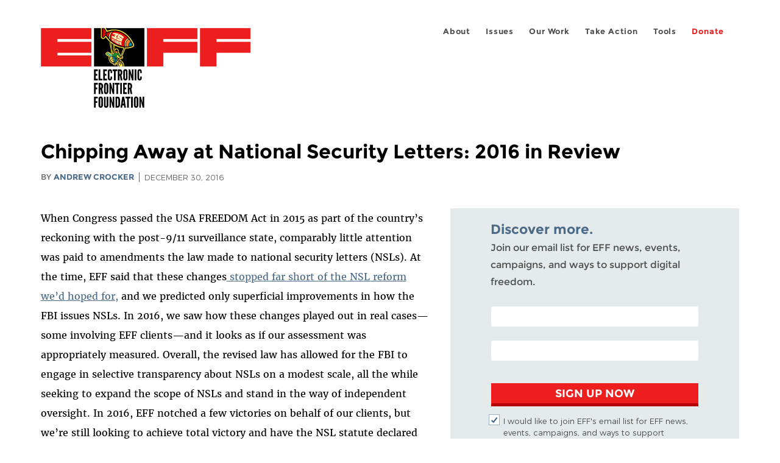

--- FILE ---
content_type: text/html; charset=utf-8
request_url: https://www.eff.org/zh-hans/deeplinks/2016/12/chipping-away-national-security-letters-2016-review
body_size: 14408
content:
<!DOCTYPE html>
  <!--[if IEMobile 7]><html class="no-js ie iem7" lang="en" dir="ltr"><![endif]-->
  <!--[if lte IE 6]><html class="no-js ie lt-ie9 lt-ie8 lt-ie7" lang="en" dir="ltr"><![endif]-->
  <!--[if (IE 7)&(!IEMobile)]><html class="no-js ie lt-ie9 lt-ie8" lang="en" dir="ltr"><![endif]-->
  <!--[if IE 8]><html class="no-js ie lt-ie9" lang="en" dir="ltr"><![endif]-->
  <!--[if (gte IE 9)|(gt IEMobile 7)]><html class="no-js ie" lang="en" dir="ltr" prefix="fb: http://ogp.me/ns/fb# og: http://ogp.me/ns#"><![endif]-->
  <!--[if !IE]><!--><html class="no-js" lang="en" dir="ltr" prefix="fb: http://ogp.me/ns/fb# og: http://ogp.me/ns#"><!--<![endif]-->
<head>
  <meta charset="utf-8" />
<meta name="author" content="Andrew Crocker" />
<link href="https://www.eff.org/deeplinks/2016/12/chipping-away-national-security-letters-2016-review" rel="alternate" hreflang="en" />
<link rel="shortcut icon" href="https://www.eff.org/sites/all/themes/frontier/favicon.ico" type="image/vnd.microsoft.icon" />
<link rel="profile" href="http://www.w3.org/1999/xhtml/vocab" />
<meta name="HandheldFriendly" content="true" />
<meta name="MobileOptimized" content="width" />
<meta http-equiv="cleartype" content="on" />
<link rel="apple-touch-icon-precomposed" href="https://www.eff.org/sites/all/themes/phoenix/apple-touch-icon-precomposed-114x114.png" sizes="114x114" />
<link rel="apple-touch-icon" href="https://www.eff.org/sites/all/themes/phoenix/apple-touch-icon.png" />
<link rel="apple-touch-icon-precomposed" href="https://www.eff.org/sites/all/themes/phoenix/apple-touch-icon-precomposed.png" />
<meta name="description" content="When Congress passed the USA FREEDOM Act in 2015 as part of the country’s reckoning with the post-9/11 surveillance state, comparably little attention was paid to amendments the law made to national security letters (NSLs). At the time, EFF said that these changes stopped far short of the NSL..." />
<meta name="viewport" content="width=device-width" />
<link rel="canonical" href="https://www.eff.org/deeplinks/2016/12/chipping-away-national-security-letters-2016-review" />
<meta name="generator" content="Drupal 7 (http://drupal.org)" />
<link rel="shortlink" href="https://www.eff.org/node/94217" />
<meta property="og:site_name" content="Electronic Frontier Foundation" />
<meta property="og:type" content="article" />
<meta property="og:title" content="Chipping Away at National Security Letters: 2016 in Review" />
<meta property="og:url" content="https://www.eff.org/deeplinks/2016/12/chipping-away-national-security-letters-2016-review" />
<meta property="og:description" content="When Congress passed the USA FREEDOM Act in 2015 as part of the country’s reckoning with the post-9/11 surveillance state, comparably little attention was paid to amendments the law made to national security letters (NSLs). At the time, EFF said that these changes stopped far short of the NSL..." />
<meta property="og:updated_time" content="2016-12-30T13:18:38-08:00" />
<meta property="og:image" content="https://www.eff.org/files/2016/12/15/2017-og-1.gif" />
<meta property="og:image:url" content="https://www.eff.org/files/2016/12/15/2017-og-1.gif" />
<meta property="og:image:secure_url" content="https://www.eff.org/files/2016/12/15/2017-og-1.gif" />
<meta property="og:image:type" content="image/gif" />
<meta property="og:image:width" content="1200" />
<meta property="og:image:height" content="600" />
<meta name="twitter:card" content="summary_large_image" />
<meta name="twitter:site" content="@eff" />
<meta name="twitter:title" content="Chipping Away at National Security Letters: 2016 in Review" />
<meta name="twitter:description" content="When Congress passed the USA FREEDOM Act in 2015 as part of the country’s reckoning with the post-9/11 surveillance state, comparably little attention was paid to amendments the law made to national" />
<meta name="twitter:image" content="https://www.eff.org/files/2016/12/15/2017-og-1.gif" />
<meta name="twitter:image:width" content="1200" />
<meta name="twitter:image:height" content="600" />
<meta property="article:publisher" content="https://www.facebook.com/eff" />
<meta property="article:published_time" content="2016-12-30T18:03:48-08:00" />
<meta property="article:modified_time" content="2016-12-30T13:18:38-08:00" />
<link rel="publisher" href="https://www.eff.org/" />
<meta itemprop="name" content="Chipping Away at National Security Letters: 2016 in Review" />
<meta itemprop="description" content="When Congress passed the USA FREEDOM Act in 2015 as part of the country’s reckoning with the post-9/11 surveillance state, comparably little attention was paid to amendments the law made to national security letters (NSLs). At the time, EFF said that these changes stopped far short of the NSL..." />
<meta itemprop="image" content="https://www.eff.org/files/issues/icon-2019-transparency.png" />
  <title>Chipping Away at National Security Letters: 2016 in Review | Electronic Frontier Foundation</title>
  <link type="text/css" rel="stylesheet" href="https://www.eff.org/files/css/css_ys5BgHL2TNyP6_lBf6AQ-QeeC9qTVIuIwGCz7AJJrJA.css" media="all" />
<link type="text/css" rel="stylesheet" href="https://www.eff.org/files/css/css_V3McJKq84FPXUFuViKaKZOcc8gTSkV2_ZXfIfELkuN4.css" media="all" />
<link type="text/css" rel="stylesheet" href="https://www.eff.org/files/css/css_kfXT8fL-c5E_QEO-LhU1d_l-l9go4nrJP9_oScaLr1Y.css" media="all" />
  <script>/**
 * @licstart The following is the entire license notice for the JavaScript
 * code in this page.
 *
 * Copyright (C) 2026  Electronic Frontier Foundation.
 *
 * The JavaScript code in this page is free software: you can redistribute
 * it and/or modify it under the terms of the GNU General Public License
 * (GNU GPL) as published by the Free Software Foundation, either version 3
 * of the License, or (at your option) any later version.  The code is
 * distributed WITHOUT ANY WARRANTY; without even the implied warranty of
 * MERCHANTABILITY or FITNESS FOR A PARTICULAR PURPOSE.  See the GNU GPL
 * for more details.
 *
 * As additional permission under GNU GPL version 3 section 7, you may
 * distribute non-source (e.g., minimized or compacted) forms of that code
 * without the copy of the GNU GPL normally required by section 4, provided
 * you include this license notice and a URL through which recipients can
 * access the Corresponding Source.
 *
 * @licend The above is the entire license notice for the JavaScript code
 * in this page.
 */
</script>
<script src="https://www.eff.org/files/js/js_qd8BaywA4mj4edyGLb52Px4-BwFqScI7dgPymNmaueA.js"></script>
<script src="https://www.eff.org/files/js/js_x2A4oj9_rCj5CWR_dGMHrobZW14ZVI9ruZKCDG7yyfM.js"></script>
<script src="https://www.eff.org/files/js/js_JnnBhcU_450W0hhr3R7PfHUC5xfoYmomQmnxDctMkS0.js"></script>
<script src="https://www.eff.org/files/js/js_g7t6BFiX3T9qjjMlQee69jfHL0muKHZPePq_j6OMDUA.js"></script>
<script src="https://www.eff.org/files/js/js_md9Q2Jg7iRdKo7Pq1Q7w1ueSSXHtr0mwNXdcBC7uaHU.js"></script>
<script>jQuery.extend(Drupal.settings, {"basePath":"\/","pathPrefix":"","setHasJsCookie":0,"lightbox2":{"rtl":"0","file_path":"\/(\\w\\w\/)public:\/","default_image":"\/sites\/all\/modules\/contrib\/lightbox2\/images\/brokenimage.jpg","border_size":10,"font_color":"000","box_color":"fff","top_position":"","overlay_opacity":"0.8","overlay_color":"000","disable_close_click":1,"resize_sequence":0,"resize_speed":10,"fade_in_speed":300,"slide_down_speed":10,"use_alt_layout":1,"disable_resize":0,"disable_zoom":1,"force_show_nav":0,"show_caption":1,"loop_items":1,"node_link_text":"","node_link_target":0,"image_count":"","video_count":"","page_count":"","lite_press_x_close":"press \u003Ca href=\u0022#\u0022 onclick=\u0022hideLightbox(); return FALSE;\u0022\u003E\u003Ckbd\u003Ex\u003C\/kbd\u003E\u003C\/a\u003E to close","download_link_text":"","enable_login":false,"enable_contact":false,"keys_close":"c x 27","keys_previous":"p 37","keys_next":"n 39","keys_zoom":"z","keys_play_pause":"32","display_image_size":"original","image_node_sizes":"()","trigger_lightbox_classes":"","trigger_lightbox_group_classes":"","trigger_slideshow_classes":"","trigger_lightframe_classes":"","trigger_lightframe_group_classes":"","custom_class_handler":0,"custom_trigger_classes":"","disable_for_gallery_lists":true,"disable_for_acidfree_gallery_lists":true,"enable_acidfree_videos":true,"slideshow_interval":5000,"slideshow_automatic_start":true,"slideshow_automatic_exit":true,"show_play_pause":true,"pause_on_next_click":false,"pause_on_previous_click":true,"loop_slides":false,"iframe_width":600,"iframe_height":400,"iframe_border":1,"enable_video":0,"useragent":"Mozilla\/5.0 (Macintosh; Intel Mac OS X 10_15_7) AppleWebKit\/537.36 (KHTML, like Gecko) Chrome\/131.0.0.0 Safari\/537.36; ClaudeBot\/1.0; +claudebot@anthropic.com)"},"responsive_menus":[{"selectors":"#header-sls-menu","container":"body","trigger_txt":"\u003Cspan class=\u0022mean-burger\u0022 \/\u003E\u003Cspan class=\u0022mean-burger\u0022 \/\u003E\u003Cspan class=\u0022mean-burger\u0022 \/\u003E","close_txt":"X","close_size":"18px","position":"right","media_size":"480","show_children":"1","expand_children":"0","expand_txt":"+","contract_txt":"-","remove_attrs":"1","responsive_menus_style":"mean_menu"}],"urlIsAjaxTrusted":{"\/search\/site":true},"piwikNoscript":{"image":"\u003Cimg style=\u0022position: absolute\u0022 src=\u0022https:\/\/anon-stats.eff.org\/js\/?idsite=1\u0026amp;rec=1\u0026amp;url=https%3A\/\/www.eff.org\/deeplinks\/2016\/12\/chipping-away-national-security-letters-2016-review\u0026amp;action_name=\u0026amp;urlref=\u0026amp;dimension2=blog\u0026amp;dimension3=94217\u0026amp;cvar=%7B%221%22%3A%5B%22author%22%2C%22453%22%5D%7D\u0022 width=\u00220\u0022 height=\u00220\u0022 alt=\u0022\u0022 \/\u003E"}});</script>
</head>
<body class="html not-front not-logged-in page-node page-node- page-node-94217 node-type-blog long-read-share-links  i18n-en section-deeplinks no-secondary-nav right-sidebar">
  <a href="#main-content" class="element-invisible element-focusable">Skip to main content</a>
    
<div id="mobile-nav" class="navigation">
  <div>
    <div class="panel-pane pane-main-nav-menu">
            <ul class="menu"><li class=""><a href="/about">About</a><ul class="menu"><li class="first leaf"><a href="/about/contact">Contact</a></li>
<li class="leaf"><a href="/press/contact">Press</a></li>
<li class="leaf"><a href="/about/staff" title="Details and contact information for the EFF&#039;s staff">People</a></li>
<li class="leaf"><a href="/about/opportunities">Opportunities</a></li>
<li class="last leaf"><a href="/35" title="">EFF&#039;s 35th Anniversary</a></li>
</ul></li>
<li class=""><a href="/work">Issues</a><ul class="menu"><li class="first leaf"><a href="/issues/free-speech">Free Speech</a></li>
<li class="leaf"><a href="/issues/privacy">Privacy</a></li>
<li class="leaf"><a href="/issues/innovation">Creativity and Innovation</a></li>
<li class="leaf"><a href="/issues/transparency">Transparency</a></li>
<li class="leaf"><a href="/issues/international">International</a></li>
<li class="last leaf"><a href="/issues/security">Security</a></li>
</ul></li>
<li class=""><a href="/updates">Our Work</a><ul class="menu"><li class="first leaf"><a href="/deeplinks">Deeplinks Blog</a></li>
<li class="leaf"><a href="/updates?type=press_release">Press Releases</a></li>
<li class="leaf"><a href="https://www.eff.org/events/list?type=event&amp;type=event" title="">Events</a></li>
<li class="leaf"><a href="/pages/legal-cases" title="">Legal Cases</a></li>
<li class="leaf"><a href="/updates?type=whitepaper">Whitepapers</a></li>
<li class="leaf"><a href="https://www.eff.org/how-to-fix-the-internet-podcast" title="">Podcast</a></li>
<li class="last leaf"><a href="https://www.eff.org/about/annual-reports-and-financials" title="">Annual Reports</a></li>
</ul></li>
<li class=""><a href="https://act.eff.org/">Take Action</a><ul class="menu"><li class="first leaf"><a href="https://act.eff.org/">Action Center</a></li>
<li class="leaf"><a href="https://efa.eff.org" title="">Electronic Frontier Alliance</a></li>
<li class="last leaf"><a href="/about/opportunities/volunteer">Volunteer</a></li>
</ul></li>
<li class=""><a href="/pages/tools">Tools</a><ul class="menu"><li class="first leaf"><a href="https://www.eff.org/pages/privacy-badger" title="">Privacy Badger</a></li>
<li class="leaf"><a href="https://www.eff.org/pages/surveillance-self-defense" title="">Surveillance Self-Defense</a></li>
<li class="leaf"><a href="https://www.eff.org/pages/certbot" title="">Certbot</a></li>
<li class="leaf"><a href="https://www.eff.org/pages/atlas-surveillance" title="">Atlas of Surveillance</a></li>
<li class="leaf"><a href="https://www.eff.org/pages/cover-your-tracks" title="">Cover Your Tracks</a></li>
<li class="leaf"><a href="https://sls.eff.org/" title="">Street Level Surveillance</a></li>
<li class="last leaf"><a href="/pages/apkeep" title="">apkeep</a></li>
</ul></li>
<li class=""><a href="https://supporters.eff.org/donate/join-eff-today" title="Donate to EFF">Donate</a><ul class="menu"><li class="first leaf"><a href="https://supporters.eff.org/donate/join-eff-today">Donate to EFF</a></li>
<li class="leaf"><a href="/givingsociety" title="">Giving Societies</a></li>
<li class="leaf"><a href="https://shop.eff.org">Shop</a></li>
<li class="leaf"><a href="https://www.eff.org/thanks#organizational_members" title="">Sponsorships</a></li>
<li class="leaf"><a href="https://www.eff.org/pages/other-ways-give-and-donor-support" title="">Other Ways to Give</a></li>
<li class="last leaf"><a href="/pages/membership-faq" title="Frequently Asked Questions and other information about EFF Memberships.">Membership FAQ</a></li>
</ul></li>
<li class=""><a href="https://supporters.eff.org/donate/site-m--h" title="Donate to EFF">Donate</a><ul class="menu"><li class="first leaf"><a href="https://supporters.eff.org/donate/site-m--h">Donate to EFF</a></li>
<li class="leaf"><a href="https://shop.eff.org" title="">Shop</a></li>
<li class="last leaf"><a href="https://www.eff.org/pages/other-ways-give-and-donor-support" title="">Other Ways to Give</a></li>
</ul></li>
</ul>    </div>
  </div>
  <hr/>
  <div id="mobile-signup">
    Email updates on news, actions,<br/>
    and events in your area.
  </div>
  <div id="mobile-signup-button">
    <a  href="https://eff.org/signup">Join EFF Lists</a>
  </div>
  <div id="mobile-footer-bottom">
    <div class="panel-pane pane-block pane-menu-menu-footer-bottom">
            <ul class="menu"><li class="first leaf"><a href="/copyright">Copyright (CC BY)</a></li>
<li class="leaf"><a href="/pages/trademark-and-brand-usage-policy" title="Trademark and Brand Usage Policy">Trademark</a></li>
<li class="leaf"><a href="/policy">Privacy Policy</a></li>
<li class="last leaf"><a href="/thanks">Thanks</a></li>
</ul>    </div>
  </div>
</div>

<div id="masthead-mobile-wrapper">
  <div id="masthead-mobile">
    <div class="branding">
      <div class="panel-pane pane-page-site-name">
            <a href="/">Electronic Frontier Foundation</a>    </div>
    </div>

    <div class="hamburger"></div>

    <div class="donate">
      <a href="https://supporters.eff.org/donate/site-m--m">Donate</a>
    </div>
  </div>
</div>

<div id="site_banner">
  </div>

<header id="header">
  <div id="page">
    <div id="masthead-wrapper">
      <div id="masthead">
        <div class="branding">
          <div class="panel-pane pane-page-site-name">
            <a href="/">Electronic Frontier Foundation</a>    </div>
        </div>
        <div id="main-menu-nav" class="navigation">
          <div>
            <div class="panel-pane pane-main-nav-menu">
            <ul class="menu"><li class=""><a href="/about">About</a><ul class="menu"><li class="first leaf"><a href="/about/contact">Contact</a></li>
<li class="leaf"><a href="/press/contact">Press</a></li>
<li class="leaf"><a href="/about/staff" title="Details and contact information for the EFF&#039;s staff">People</a></li>
<li class="leaf"><a href="/about/opportunities">Opportunities</a></li>
<li class="last leaf"><a href="/35" title="">EFF&#039;s 35th Anniversary</a></li>
</ul></li>
<li class=""><a href="/work">Issues</a><ul class="menu"><li class="first leaf"><a href="/issues/free-speech">Free Speech</a></li>
<li class="leaf"><a href="/issues/privacy">Privacy</a></li>
<li class="leaf"><a href="/issues/innovation">Creativity and Innovation</a></li>
<li class="leaf"><a href="/issues/transparency">Transparency</a></li>
<li class="leaf"><a href="/issues/international">International</a></li>
<li class="last leaf"><a href="/issues/security">Security</a></li>
</ul></li>
<li class=""><a href="/updates">Our Work</a><ul class="menu"><li class="first leaf"><a href="/deeplinks">Deeplinks Blog</a></li>
<li class="leaf"><a href="/updates?type=press_release">Press Releases</a></li>
<li class="leaf"><a href="https://www.eff.org/events/list?type=event&amp;type=event" title="">Events</a></li>
<li class="leaf"><a href="/pages/legal-cases" title="">Legal Cases</a></li>
<li class="leaf"><a href="/updates?type=whitepaper">Whitepapers</a></li>
<li class="leaf"><a href="https://www.eff.org/how-to-fix-the-internet-podcast" title="">Podcast</a></li>
<li class="last leaf"><a href="https://www.eff.org/about/annual-reports-and-financials" title="">Annual Reports</a></li>
</ul></li>
<li class=""><a href="https://act.eff.org/">Take Action</a><ul class="menu"><li class="first leaf"><a href="https://act.eff.org/">Action Center</a></li>
<li class="leaf"><a href="https://efa.eff.org" title="">Electronic Frontier Alliance</a></li>
<li class="last leaf"><a href="/about/opportunities/volunteer">Volunteer</a></li>
</ul></li>
<li class=""><a href="/pages/tools">Tools</a><ul class="menu"><li class="first leaf"><a href="https://www.eff.org/pages/privacy-badger" title="">Privacy Badger</a></li>
<li class="leaf"><a href="https://www.eff.org/pages/surveillance-self-defense" title="">Surveillance Self-Defense</a></li>
<li class="leaf"><a href="https://www.eff.org/pages/certbot" title="">Certbot</a></li>
<li class="leaf"><a href="https://www.eff.org/pages/atlas-surveillance" title="">Atlas of Surveillance</a></li>
<li class="leaf"><a href="https://www.eff.org/pages/cover-your-tracks" title="">Cover Your Tracks</a></li>
<li class="leaf"><a href="https://sls.eff.org/" title="">Street Level Surveillance</a></li>
<li class="last leaf"><a href="/pages/apkeep" title="">apkeep</a></li>
</ul></li>
<li class=""><a href="https://supporters.eff.org/donate/join-eff-today" title="Donate to EFF">Donate</a><ul class="menu"><li class="first leaf"><a href="https://supporters.eff.org/donate/join-eff-today">Donate to EFF</a></li>
<li class="leaf"><a href="/givingsociety" title="">Giving Societies</a></li>
<li class="leaf"><a href="https://shop.eff.org">Shop</a></li>
<li class="leaf"><a href="https://www.eff.org/thanks#organizational_members" title="">Sponsorships</a></li>
<li class="leaf"><a href="https://www.eff.org/pages/other-ways-give-and-donor-support" title="">Other Ways to Give</a></li>
<li class="last leaf"><a href="/pages/membership-faq" title="Frequently Asked Questions and other information about EFF Memberships.">Membership FAQ</a></li>
</ul></li>
<li class=""><a href="https://supporters.eff.org/donate/site-m--h" title="Donate to EFF">Donate</a><ul class="menu"><li class="first leaf"><a href="https://supporters.eff.org/donate/site-m--h">Donate to EFF</a></li>
<li class="leaf"><a href="https://shop.eff.org" title="">Shop</a></li>
<li class="last leaf"><a href="https://www.eff.org/pages/other-ways-give-and-donor-support" title="">Other Ways to Give</a></li>
</ul></li>
</ul>    </div>
          </div>
          <div id="search-box">
                      </div>
        </div>
      </div>
    </div>
  </div>
</header>

<noscript>
  <div class="primary-nav-nojs">
  </div>
</noscript>

<!-- See if there's anything above the banner -->
  <div class="above-banner">
    <div class="panel-pane pane-page-title">
            <h1>Chipping Away at National Security Letters: 2016 in Review</h1>
    </div>
<div class="panel-pane pane-eff-content-type">
            DEEPLINKS BLOG    </div>
<div class="panel-pane pane-eff-author">
            <div class="byline">By <a href="/about/staff/andrew-crocker">Andrew Crocker</a></div><div class="date">December 30, 2016</div>    </div>
  </div>

<!-- See if there's anything in the banner -->
  <div class="banner-wrapper">
    <div class="panel-pane pane-banner">
            <div></div>    </div>
  </div>

  <div id="main-content">
    <div id="breadcrumb">
          </div>

          <div class="main-column">
            <div class="panel-pane pane-page-title">
            <h1>Chipping Away at National Security Letters: 2016 in Review</h1>
    </div>
<div class="panel-pane pane-page-content">
            
<div class="long-read">
    <div class="onecol column content-wrapper">
      <div class="panel-pane pane-eff-share-blog mobile">
            <div class="share-links">
  <strong>Share It</strong>
  
  <a class="share-mastodon" href="https://mastodonshare.com/?text&url=https://www.eff.org/deeplinks/2016/12/chipping-away-national-security-letters-2016-review" target="_blank" ><span class="element-invisible">Share on Mastodon</span><i></i></a>
  <a class="share-twitter" href="https://twitter.com/intent/tweet?text=Chipping%20Away%20at%20National%20Security%20Letters%3A%202016%20in%20Review&amp;url=https%3A//www.eff.org/deeplinks/2016/12/chipping-away-national-security-letters-2016-review&amp;via=eff&amp;related=eff" target="_blank" title="Share on Twitter"><span class="element-invisible">Share on Twitter</span><i></i></a>
  <a class="share-facebook" href="https://www.facebook.com/share.php?u=https%3A//www.eff.org/deeplinks/2016/12/chipping-away-national-security-letters-2016-review&amp;title=Chipping%20Away%20at%20National%20Security%20Letters%3A%202016%20in%20Review" target="_blank" title="Share on Facebook"><span class="element-invisible">Share on Facebook</span><i></i></a>
  <a class="share-clipboard disabled" href="https://www.eff.org/deeplinks/2016/12/chipping-away-national-security-letters-2016-review" title="Copy to clipboard"><span class="element-invisible">Copy link</span><i></i></a>
  <div style="clear: both"></div>
</div>    </div>
    </div>

    <div class="onecol column content-banner">
          </div>

    <div class="onecol column content-wrapper">
      <div class="column main-content">
        <div class="panel-pane pane-entity-view pane-node">
            <article role="article" class="node node--blog node--promoted node--full node--blog--full">
  
  
  <div class="node__content">
    <div class="eff-translation-links"></div><div class="field field--name-body field--type-text-with-summary field--label-hidden"><div class="field__items"><div class="field__item even"><p>When Congress passed the USA FREEDOM Act in 2015 as part of the country’s reckoning with the post-9/11 surveillance state, comparably little attention was paid to amendments the law made to national security letters (NSLs). At the time, EFF said that these changes<a href="https://www.eff.org/deeplinks/2015/06/how-usa-freedom-impacts-ongoing-nsa-litigation"> stopped far short of the NSL reform we’d hoped for,</a> and we predicted only superficial improvements in how the FBI issues NSLs. In 2016, we saw how these changes played out in real cases—some involving EFF clients—and it looks as if our assessment was appropriately measured. Overall, the revised law has allowed for the FBI to engage in selective transparency about NSLs on a modest scale, all the while seeking to expand the scope of NSLs and stand in the way of independent oversight. In 2016, EFF notched a few victories on behalf of our clients, but we’re still looking to achieve total victory and have the NSL statute declared unconstitutional.&#13;</p>
<p><b>First Amendment Horseshoes</b>&#13;</p>
<p>The passage of USA FREEDOM in 2015 made for considerable uncertainty in EFF’s long-running constitutional challenge to the NSL statute—in our three consolidated cases, we were in the midst of defending a 2013 district court ruling that the previous version of the law failed to meet the First Amendment. Rather than deciding the appeal, the Ninth Circuit sent the cases back to the district court, which <a href="https://www.eff.org/deeplinks/2016/04/disappointing-ruling-national-security-letters-not-last-word">issued a disappointing ruling</a> this March.&#13;</p>
<p>Unfortunately, Judge Illston of the federal district court for the Northern District of California found that the changes to the NSL statute introduced by USA FREEDOM were sufficient to remedy the constitutional defects she identified in her 2013 ruling. In particular, although she previously determined that the First Amendment required the FBI to ask a court to review NSL gag orders in all cases, Judge Illston determined that the new “reciprocal notice” procedure—by which the FBI need only go to court if an NSL recipient asks for it—was close enough.&#13;</p>
<p>But as the saying goes, “close only counts in horseshoes and hand grenades,” and the First Amendment requires more. Similarly, the court found that although the revised statute didn’t meet the high standards of the First Amendment, it didn’t need to do so because NSL recipients aren’t the kind of “customary speakers” who receive full First Amendment protections.&#13;</p>
<p>We think the district court’s ruling was seriously misguided, as demonstrated by the desire of so many service providers to talk about NSLs and publish the ones they’ve received. (More on that below.) We’ve appealed Judge Illston’s ruling back to the Ninth Circuit, where <a href="https://www.eff.org/press/releases/briefing-unsealed-court-battle-over-national-security-letters">briefing is ongoing</a>.&#13;</p>
<p>A silver lining was the court’s determination that in one of these three consolidated cases, the FBI had failed to demonstrate why our client should remain gagged. As a result, in November <a href="https://www.eff.org/press/releases/credo-confirms-its-center-long-running-NSL-fight">CREDO Mobile was able to reveal</a> that it had been fighting two NSLs it received back in 2013. &#13;</p>
<p><b>Sticking Up to NSLs with a Little Help from Our Friends</b>&#13;</p>
<p>Companies like CREDO deserve serious praise for choosing to stick up for their users when faced with intimidating surveillance requests like NSLs. It’s not always an easy road: CREDO had to stay silent about its fight against these NSLs for many years, and it was forced to self-censor even as Congress debated and passed USA FREEDOM. But we wouldn’t be able to do our work without companies taking this kind of stand, and we hope others will follow suit.&#13;</p>
<p>Another organization that did just that in 2016 was the Internet Archive, which <a href="https://www.eff.org/document/national-security-letter-sent-internet-archive">received an NSL in August</a>. <a href="https://www.eff.org/document/archives-response-nsl">Represented by EFF</a>, the Archive pushed back on the FBI’s request, which ignored the protection from NSLs that the law gives to libraries. In addition, we noticed that the NSL sent to the Archive failed to mention that USA FREEDOM had changed how often NSL recipients could bring a challenge. That’s concerning exactly because these challenges are so rare. In response, <a href="https://www.eff.org/document/government-withdrawal-nsl">the FBI lifted the gag on the Archive and agreed to send revised NSLs to everyone it had misinformed</a>, potentially thousands of recipients. We’re proud of this victory and were glad to help the Archive in its mission to protect reader privacy and access to the world’s knowledge.&#13;</p>
<p><b>Selective Transparency in Action</b> &#13;</p>
<p>USA FREEDOM requires the FBI to periodically review NSLs to determine whether accompanying gag orders need to stay in place. As we’ve argued in our constitutional challenges, this does little to stop the FBI from issuing indefinite and overbroad gag orders in the first place, and it is no substitute for independent review of NSLs by a court. Even the limited procedures put in place by the FBI to do this review have, in the words of a D.C. district court opinion issued in August, <a href="https://www.washingtonpost.com/world/national-security/judge-criticizes-secrecy-rules-surrounding-fbi-requests-for-companies-data/2016/08/05/37f80ba6-5b2b-11e6-831d-0324760ca856_story.html">“several large loopholes.” </a> &#13;</p>
<p>Nevertheless, the FBI’s reviews allowed two notable recipients to publish a handful of NSLs in 2016. In June, Yahoo <a href="https://yahoopolicy.tumblr.com/post/145258843473/yahoo-announces-public-disclosure-of-national">became the first company</a> to publish three NSLs thanks to the USA FREEDOM-mandated review, and <a href="https://blog.google/topics/public-policy/sharing-national-security-letters-public/">Google followed with eight more</a> in December.&#13;</p>
<p>Nice as it is to see these individual disclosures, we should remember that the FBI unilaterally controls the decision to remove these gags and appears to be doing so in very small dribs and drabs. By comparison, the Bureau has <a href="https://fivethirtyeight.com/features/an-fbi-error-opens-a-window-into-government-demands-for-private-info/">issued hundreds of thousands of NSLs</a> in the last 15 years, so the publication of ten or twenty is a very narrow slice indeed.&#13;</p>
<p>There are other areas where USA FREEDOM left the FBI’s secrecy untouched. Most notorious are Department of Justice procedures for using NSLs in investigations involving journalists, including to identify confidential sources based on communications metadata. Despite a Freedom of Information Act lawsuit brought by the Freedom of the Press Foundation, it took <a href="https://theintercept.com/2016/06/30/secret-rules-make-it-pretty-easy-for-the-fbi-to-spy-on-journalists/">a leak published by the Intercept</a> in June for the public to see these guidelines, which unsurprisingly do little to protect journalist-source relationships.&#13;</p>
<p><b>Legislative Fight in 2017<br /></b>&#13;</p>
<p>Finally, even as EFF’s constitutional challenge makes its way through the appeals process, there’s a worrying battle looming as the FBI seeks to actually <i>expand </i>the kinds of information it can obtain with an NSL. Several times over the summer, the DOJ and FBI attempted to include <a href="https://www.eff.org/deeplinks/2016/06/eff-urges-senate-not-expand-fbis-controversial-national-security-letter-authority">a legislative amendment that would allow the government to issue NSLs for Internet records</a> including browsing history and email headers, known as electronic communication transactional records, or ECTRs. Those proposals failed to advance, but we’ll be watching closely to see if they resurface with a new Congress and administration in 2017. Needless to say, expanding this secretive power to include even more revealing information is not the way to go. We’ll fight it tooth and nail.&#13;</p>
<p>This article is part of our Year In Review series. <a href="https://www.eff.org/2016-year-review-digital-rights">Read other articles about the fight for digital rights in 2016.</a>  &#13;</p>

<p></p><center>Like what you're reading? Support digital freedom defense today!&#13;
<p></p></center><center></center><center></center><center><em> <a href="https://supporters.eff.org/donate/2016-in-review"><img src="/files/2016/05/17/donate-bttn.png" alt="donate to EFF" height="52" width="216" /></a> </em></center>

</div></div></div>  </div>

          </article>
    </div>
<div class="panel-pane pane-entity-field pane-node-field-issue">
          <h2 class="pane-title">Related Issues</h2>
        <div class="field field--name-field-issue field--type-taxonomy-term-reference field--label-hidden"><div class="field__items"><div class="field__item even"><a href="/issues/transparency">Transparency</a></div></div></div>    </div>
<div class="panel-pane pane-entity-field pane-node-field-related-cases">
          <h2 class="pane-title">Related Cases</h2>
        <div class="field field--name-field-related-cases field--type-node-reference field--label-hidden"><div class="field__items"><div class="field__item even"><a href="/issues/foia/07656JDB">National Security Letters (NSLs)</a></div><div class="field__item odd"><a href="/cases/re-matter-2011-national-security-letter">In re: National Security Letter 2011 (11-2173)</a></div><div class="field__item even"><a href="/cases/re-national-security-letter-2013-13-80089">In re National Security Letter 2013 (13-80089)</a></div><div class="field__item odd"><a href="/cases/re-national-security-letter-2013-13-1165">In re National Security Letter 2013 (13-1165)</a></div><div class="field__item even"><a href="/cases/2016-internet-archive-nsl">2016 Internet Archive NSL</a></div></div></div>    </div>
<div class="panel-pane pane-eff-share-blog mobile">
            <div class="share-links">
  <strong>Share It</strong>
  
  <a class="share-mastodon" href="https://mastodonshare.com/?text&url=https://www.eff.org/deeplinks/2016/12/chipping-away-national-security-letters-2016-review" target="_blank" ><span class="element-invisible">Share on Mastodon</span><i></i></a>
  <a class="share-twitter" href="https://twitter.com/intent/tweet?text=Chipping%20Away%20at%20National%20Security%20Letters%3A%202016%20in%20Review&amp;url=https%3A//www.eff.org/deeplinks/2016/12/chipping-away-national-security-letters-2016-review&amp;via=eff&amp;related=eff" target="_blank" title="Share on Twitter"><span class="element-invisible">Share on Twitter</span><i></i></a>
  <a class="share-facebook" href="https://www.facebook.com/share.php?u=https%3A//www.eff.org/deeplinks/2016/12/chipping-away-national-security-letters-2016-review&amp;title=Chipping%20Away%20at%20National%20Security%20Letters%3A%202016%20in%20Review" target="_blank" title="Share on Facebook"><span class="element-invisible">Share on Facebook</span><i></i></a>
  <a class="share-clipboard disabled" href="https://www.eff.org/deeplinks/2016/12/chipping-away-national-security-letters-2016-review" title="Copy to clipboard"><span class="element-invisible">Copy link</span><i></i></a>
  <div style="clear: both"></div>
</div>    </div>
<div class="panel-pane pane-custom pane-1">
            <div data-form-id="6e937ff0-816d-f011-bec2-00224804004a" data-form-api-url="https://public-usa.mkt.dynamics.com/api/v1.0/orgs/94400758-7964-ef11-a66d-6045bd003934/landingpageforms" data-cached-form-url="https://assets-usa.mkt.dynamics.com/94400758-7964-ef11-a66d-6045bd003934/digitalassets/forms/6e937ff0-816d-f011-bec2-00224804004a"></div>
        <script src="https://cxppusa1formui01cdnsa01-endpoint.azureedge.net/usa/FormLoader/FormLoader.bundle.js"></script>

    </div>
<div class="panel-pane pane-views-panes pane-blog-related-content-panel-pane-1">
          <h2 class="pane-title">Related Updates</h2>
        <div class="view view-blog-related-content view-id-blog_related_content view-display-id-panel_pane_1 teaser-feed view-dom-id-b744736d39e19d51639210f61db61b02">
        
  
  
      <div class="view-content">
        <div class="views-row views-row-1 views-row-odd views-row-first">
    <article role="article" class="node node--press-release node--promoted node-teaser node--teaser node--press-release--teaser">
      <header>
      <div class="field field--name-field-banner-graphic field--type-image field--label-hidden"><div class="field__items"><div class="field__item even"><div class="teaser-thumbnail" style="background: #485266"><a href="/press/releases/eff-demands-answers-about-ice-spotting-app-takedowns"><img src="https://www.eff.org/files/styles/teaser/public/banner_library/OG-PoliceRecording.png?itok=yarhOJ-q" width="500" height="250" alt="Police car being recorded by phone video" title="Police car being recorded by phone video" /></a></div></div></div></div><div class="node-content-type-byline press_release"><a href="/updates?type=press_release">Press Release</a>
<span class="node-date"> | November 20, 2025</span>
</div>              <h3 class="node__title"><a href="/press/releases/eff-demands-answers-about-ice-spotting-app-takedowns" rel="bookmark">EFF Demands Answers About ICE-Spotting App Takedowns</a></h3>
            
    </header>
  
  
  <div class="node__content">
    <div class="eff-translation-links"></div><div class="field field--name-body field--type-text-with-summary field--label-hidden"><div class="field__items"><div class="field__item even"><p>SAN FRANCISCO – The Electronic Frontier Foundation (EFF) sued the departments of Justice (DOJ) and Homeland Security (DHS) today to uncover information about the federal government demanding that tech companies remove apps that document immigration enforcement activities in communities throughout the country. Tech platforms took down several such apps (including...</p></div></div></div>  </div>

          </article>
  </div>
  <div class="views-row views-row-2 views-row-even">
    <article role="article" class="node node--blog node--promoted node-teaser node--teaser node--blog--teaser">
      <header>
      <div class="field field--name-field-banner-graphic field--type-image field--label-hidden"><div class="field__items"><div class="field__item even"><div class="teaser-thumbnail"><a href="/deeplinks/2025/11/washington-court-rules-data-captured-flock-safety-cameras-are-public-records"><img src="https://www.eff.org/files/styles/teaser/public/banner_library/foia-og-1.png?itok=VnoV7VhE" width="500" height="250" alt="FOIA Flashlight" title="FOIA Flashlight" /></a></div></div></div></div><div class="node-content-type-byline blog"><a href="/updates?type=blog">Deeplinks Blog</a>
<span class="node-author"> by <a href="/about/staff/beryl-lipton">Beryl Lipton</a></span>
<span class="node-date"> | November 12, 2025</span>
</div>              <h3 class="node__title"><a href="/deeplinks/2025/11/washington-court-rules-data-captured-flock-safety-cameras-are-public-records" rel="bookmark">Washington Court Rules That Data Captured on Flock Safety Cameras Are Public Records</a></h3>
            
    </header>
  
  
  <div class="node__content">
    <div class="eff-translation-links"></div><div class="field field--name-body field--type-text-with-summary field--label-hidden"><div class="field__items"><div class="field__item even"><p>A Washington state trial court has shot down local municipalities’ effort to keep <a href="https://sls.eff.org/technologies/automated-license-plate-readers-alprs">automated license plate reader</a> (ALPR) data secret.The Skagit County Superior Court in Washington rejected the attempt to block the public’s right to access data gathered by Flock Safety cameras, protecting access to information under the Washington...</p></div></div></div>  </div>

          </article>
  </div>
  <div class="views-row views-row-3 views-row-odd">
    <article role="article" class="node node--case node-teaser node--teaser node--case--teaser">
      <header>
      <div class="field field--name-field-banner-graphic field--type-image field--label-hidden"><div class="field__items"><div class="field__item even"><div class="teaser-thumbnail" style="background: #485266"><a href="/cases/eff-v-doj-dhs-ice-tracking-apps"><img src="https://www.eff.org/files/styles/teaser/public/banner_library/OG-PoliceRecording.png?itok=yarhOJ-q" width="500" height="250" alt="Police car being recorded by phone video" title="Police car being recorded by phone video" /></a></div></div></div></div><div class="node-content-type-byline case"><a href="/cases">Legal Case</a>
</div>              <h3 class="node__title"><a href="/cases/eff-v-doj-dhs-ice-tracking-apps" rel="bookmark">EFF v. DOJ, DHS (ICE tracking apps)</a></h3>
            
    </header>
  
  
  <div class="node__content">
    <div class="eff-translation-links"></div><div class="field field--name-body field--type-text-with-summary field--label-hidden"><div class="field__items"><div class="field__item even"><p>The Electronic Frontier Foundation has filed a Freedom of Information Act lawsuit to disclose federal government officials communications’ with tech companies that were aimed at removing applications and webpages that helped people report on immigration enforcement activities happening in their communities. The lawsuit, filed in federal court in San Francisco,...</p></div></div></div>  </div>

          </article>
  </div>
  <div class="views-row views-row-4 views-row-even">
    <article role="article" class="node node--blog node--promoted node-teaser node--teaser node--blog--teaser">
      <header>
      <div class="field field--name-field-banner-graphic field--type-image field--label-hidden"><div class="field__items"><div class="field__item even"><div class="teaser-thumbnail"><a href="/deeplinks/2025/06/nyc-lets-ai-gamble-child-welfare"><img src="https://www.eff.org/files/styles/teaser/public/banner_library/predictive_policing_animation3x.gif?itok=EDotgjD1" width="500" height="250" alt="3 squares hover over a map, seemingly looking for crime hot spots" title="technology can’t predict crime, only weaponize proximity to it." /></a></div></div></div></div><div class="node-content-type-byline blog"><a href="/updates?type=blog">Deeplinks Blog</a>
<span class="node-author"> by Hannah Zhao</span>
<span class="node-date"> | June 9, 2025</span>
</div>              <h3 class="node__title"><a href="/deeplinks/2025/06/nyc-lets-ai-gamble-child-welfare" rel="bookmark">NYC Lets AI Gamble with Child Welfare</a></h3>
            
    </header>
  
  
  <div class="node__content">
    <div class="eff-translation-links"></div><div class="field field--name-body field--type-text-with-summary field--label-hidden"><div class="field__items"><div class="field__item even"><p>The Markup revealed in its <a href="https://themarkup.org/investigations/2025/05/20/the-nyc-algorithm-deciding-which-families-are-under-watch-for-child-abuse">reporting</a> last month that New York City’s Administration for Children’s Services (ACS) has been quietly deploying an algorithmic tool to categorize families as “high risk". Using a grab-bag of factors like neighborhood and mother’s age, this AI tool can put families under intensified scrutiny...</p></div></div></div>  </div>

          </article>
  </div>
  <div class="views-row views-row-5 views-row-odd">
    <article role="article" class="node node--blog node--promoted node-teaser node--teaser node--blog--teaser">
      <header>
      <div class="field field--name-field-banner-graphic field--type-image field--label-hidden"><div class="field__items"><div class="field__item even"><div class="teaser-thumbnail"><a href="/deeplinks/2025/05/memoriam-john-l-young-cryptome-co-founder"><img src="https://www.eff.org/files/styles/teaser/public/banner_library/johnlyoung.jpg?itok=_lXov3X6" width="500" height="250" alt="photo of John L Young by Deborah Natsios CC-By" /></a></div></div></div></div><div class="node-content-type-byline blog"><a href="/updates?type=blog">Deeplinks Blog</a>
<span class="node-author"> by <a href="/about/staff/cindy-cohn">Cindy Cohn</a></span>
<span class="node-date"> | May 15, 2025</span>
</div>              <h3 class="node__title"><a href="/deeplinks/2025/05/memoriam-john-l-young-cryptome-co-founder" rel="bookmark">In Memoriam: John L. Young, Cryptome Co-Founder</a></h3>
            
    </header>
  
  
  <div class="node__content">
    <div class="eff-translation-links"></div><div class="field field--name-body field--type-text-with-summary field--label-hidden"><div class="field__items"><div class="field__item even"><p>John L. Young, who died March 28 at age 89 in New York City, was among the first people to see the need for an online library of official secrets, a place where the public could find out things that governments and corporations didn’t want them to know. He made...</p></div></div></div>  </div>

          </article>
  </div>
  <div class="views-row views-row-6 views-row-even">
    <article role="article" class="node node--blog node--promoted node-teaser node--teaser node--blog--teaser">
      <header>
      <div class="field field--name-field-banner-graphic field--type-image field--label-hidden"><div class="field__items"><div class="field__item even"><div class="teaser-thumbnail"><a href="/deeplinks/2025/03/state-ags-must-act-eff-expands-call-investigate-crisis-pregnancy-centers"><img src="https://www.eff.org/files/styles/teaser/public/banner_library/medical-privacy_1.png?itok=CQurhjfO" width="500" height="250" alt="Four medical symbols with keys" /></a></div></div></div></div><div class="node-content-type-byline blog"><a href="/updates?type=blog">Deeplinks Blog</a>
<span class="node-author"> by <a href="/about/staff/corynne-mcsherry">Corynne McSherry</a>, <a href="/about/staff/rindala-alajaji">Rindala Alajaji</a></span>
<span class="node-date"> | March 20, 2025</span>
</div>              <h3 class="node__title"><a href="/deeplinks/2025/03/state-ags-must-act-eff-expands-call-investigate-crisis-pregnancy-centers" rel="bookmark">State AGs Must Act: EFF Expands Call to Investigate Crisis Pregnancy Centers</a></h3>
            
    </header>
  
  
  <div class="node__content">
    <div class="eff-translation-links"></div><div class="field field--name-body field--type-text-with-summary field--label-hidden"><div class="field__items"><div class="field__item even">Back in January, EFF called on attorneys general in Florida, Texas, Arkansas, and Missouri to investigate potential privacy violations and hold accountable crisis pregnancy centers (CPCs) that engage in deceptive practices. Since then, some of these centers have begun to change their websites.</div></div></div>  </div>

          </article>
  </div>
  <div class="views-row views-row-7 views-row-odd">
    <article role="article" class="node node--case node--promoted node-teaser node--teaser node--case--teaser">
      <header>
      <div class="field field--name-field-banner-graphic field--type-image field--label-hidden"><div class="field__items"><div class="field__item even"><div class="teaser-thumbnail"><a href="/cases/pen-link-v-county-san-joaquin-sheriffs-office"><img src="https://www.eff.org/files/styles/teaser/public/banner_library/sls-banner-2.png?itok=gxckDkCU" width="500" height="250" alt="8 squares with surveillance methods" /></a></div></div></div></div><div class="node-content-type-byline case"><a href="/cases">Legal Case</a>
</div>              <h3 class="node__title"><a href="/cases/pen-link-v-county-san-joaquin-sheriffs-office" rel="bookmark">Pen-Link v. County of San Joaquin Sheriff’s Office</a></h3>
            
    </header>
  
  
  <div class="node__content">
    <div class="eff-translation-links"></div><div class="field field--name-body field--type-text-with-summary field--label-hidden"><div class="field__items"><div class="field__item even">As part of EFF’s transparency mission, we sent public records requests to California law enforcement agencies—including the San Joaquin Sheriff’s Office—seeking information about law enforcements’ use of technology sold by two companies: Pen-Link and its subsidiary, Cobwebs Technologies. We went to court to make sure the public gets access to...</div></div></div>  </div>

          </article>
  </div>
  <div class="views-row views-row-8 views-row-even">
    <article role="article" class="node node--blog node--promoted node-teaser node--teaser node--blog--teaser">
      <header>
      <div class="field field--name-field-banner-graphic field--type-image field--label-hidden"><div class="field__items"><div class="field__item even"><div class="teaser-thumbnail"><a href="/deeplinks/2024/12/eff-goes-court-uncover-police-surveillance-tech-california"><img src="https://www.eff.org/files/styles/teaser/public/banner_library/sls-banner-2.png?itok=gxckDkCU" width="500" height="250" alt="8 squares with surveillance methods" /></a></div></div></div></div><div class="node-content-type-byline blog"><a href="/updates?type=blog">Deeplinks Blog</a>
<span class="node-author"> by <a href="/about/staff/f-mario-trujillo">Mario Trujillo</a>, <a href="/about/staff/beryl-lipton">Beryl Lipton</a></span>
<span class="node-date"> | January 6, 2025</span>
</div>              <h3 class="node__title"><a href="/deeplinks/2024/12/eff-goes-court-uncover-police-surveillance-tech-california" rel="bookmark">EFF Goes to Court to Uncover Police Surveillance Tech in California</a></h3>
            
    </header>
  
  
  <div class="node__content">
    <div class="eff-translation-links"></div><div class="field field--name-body field--type-text-with-summary field--label-hidden"><div class="field__items"><div class="field__item even">The private company Pen-Link sued the San Joaquin Sheriff’s Office to block the agency from disclosing to EFF the unredacted contracts between them, claiming the information is a trade secret. We are going to court to make sure the public gets access to these records.</div></div></div>  </div>

          </article>
  </div>
  <div class="views-row views-row-9 views-row-odd">
    <article role="article" class="node node--blog node--promoted node-teaser node--teaser node--blog--teaser">
      <header>
      <div class="field field--name-field-banner-graphic field--type-image field--label-hidden"><div class="field__items"><div class="field__item even"><div class="teaser-thumbnail"><a href="/deeplinks/2024/10/new-ipandetec-report-shows-panamas-isps-still-lag-protecting-user-data"><img src="https://www.eff.org/files/styles/teaser/public/banner_library/qttd-banner_0.png?itok=esOWGKBh" width="500" height="250" alt="¿Quién defiende tus datos?" title="¿Quién defiende tus datos?" /></a></div></div></div></div><div class="node-content-type-byline blog"><a href="/updates?type=blog">Deeplinks Blog</a>
<span class="node-author"> by <a href="/about/staff/karen-gullo">Karen Gullo</a></span>
<span class="node-date"> | October 10, 2024</span>
</div>              <h3 class="node__title"><a href="/deeplinks/2024/10/new-ipandetec-report-shows-panamas-isps-still-lag-protecting-user-data" rel="bookmark">New IPANDETEC Report Shows Panama’s ISPs Still Lag in Protecting User Data </a></h3>
            
    </header>
  
  
  <div class="node__content">
    <div class="eff-translation-links"></div><div class="field field--name-body field--type-text-with-summary field--label-hidden"><div class="field__items"><div class="field__item even">Telecom and internet service providers in Panama are entrusted with the personal data of millions of users. Digital rights organization IPANDETEC has evaluated how well companies have lived up to their responsibilities in ¿Quien Defiende Tus Datos? (“Who Defends Your Data?”) reports.</div></div></div>  </div>

          </article>
  </div>
  <div class="views-row views-row-10 views-row-even views-row-last">
    <article role="article" class="node node--blog node--promoted node-teaser node--teaser node--blog--teaser">
      <header>
      <div class="field field--name-field-banner-graphic field--type-image field--label-hidden"><div class="field__items"><div class="field__item even"><div class="teaser-thumbnail"><a href="/deeplinks/2024/08/eff-presses-federal-circuit-make-patent-case-filings-public"><img src="https://www.eff.org/files/styles/teaser/public/banner_library/patents-2.png?itok=UQjnGdTN" width="500" height="250" alt="" /></a></div></div></div></div><div class="node-content-type-byline blog"><a href="/updates?type=blog">Deeplinks Blog</a>
<span class="node-author"> by <a href="/about/staff/tori-noble">Tori Noble</a>, <a href="/about/staff/aaron-mackey">Aaron Mackey</a></span>
<span class="node-date"> | August 14, 2024</span>
</div>              <h3 class="node__title"><a href="/deeplinks/2024/08/eff-presses-federal-circuit-make-patent-case-filings-public" rel="bookmark">EFF Presses Federal Circuit To Make Patent Case Filings Public</a></h3>
            
    </header>
  
  
  <div class="node__content">
    <div class="eff-translation-links"></div><div class="field field--name-body field--type-text-with-summary field--label-hidden"><div class="field__items"><div class="field__item even"><p>Federal court records belong to everyone. But one federal court in Texas lets patent litigants treat courts like their own private tribunals, effectively shutting out the public.When <a href="https://www.eff.org/deeplinks/2024/03/eff-seeks-greater-public-access-patent-lawsuit-filed-texas">EFF tried to intervene</a> and push for greater access to a patent dispute earlier this year, the U.S. District Court for the...</p></div></div></div>  </div>

          </article>
  </div>
    </div>
  
  
  
  
  
  
</div>    </div>
      </div>

      <div class="column side-content">
        <div class="panel-pane pane-custom pane-2">
            <div data-form-id="fd676802-8178-f011-b4cb-000d3a373dfb" data-form-api-url="https://public-usa.mkt.dynamics.com/api/v1.0/orgs/94400758-7964-ef11-a66d-6045bd003934/landingpageforms" data-cached-form-url="https://assets-usa.mkt.dynamics.com/94400758-7964-ef11-a66d-6045bd003934/digitalassets/forms/fd676802-8178-f011-b4cb-000d3a373dfb"></div>
        <script src="https://cxppusa1formui01cdnsa01-endpoint.azureedge.net/usa/FormLoader/FormLoader.bundle.js"></script>

    </div>
<div class="panel-pane pane-eff-share-student-privacy">
            <div class="pane-eff-share-blog mobile"><div class="share-links"><a class="share-mastodon" href="https://mastodonshare.com/?text&text=Chipping%20Away%20at%20National%20Security%20Letters%3A%202016%20in%20Review%20%26url%3D&url=https%3A//www.eff.org/deeplinks/2016/12/chipping-away-national-security-letters-2016-review" target="_blank"><span class="element-invisible">Share on Mastodon</span><i></i></a><a class="share-twitter" href="https://twitter.com/intent/tweet?text=Chipping%20Away%20at%20National%20Security%20Letters%3A%202016%20in%20Review%20https%3A//www.eff.org/deeplinks/2016/12/chipping-away-national-security-letters-2016-review%20via%20%40EFF&related=eff" target="_blank"><span class="element-invisible">Share on X</span><i></i></a><a class="share-facebook" href="https://www.facebook.com/share.php?u=https%3A//www.eff.org/deeplinks/2016/12/chipping-away-national-security-letters-2016-review&title=Chipping%20Away%20at%20National%20Security%20Letters%3A%202016%20in%20Review" target="_blank"><span class="element-invisible">Share on Facebook</span><i></i></a></div></div>    </div>
<div class="panel-pane pane-sidebar-content">
            <div class="pane-node-field-issue"><h2>Related Issues</h2><div class="field__item"><a href="/issues/transparency">Transparency</a></div></div><div class="pane-node-field-related-cases"><h2>Related cases</h2><div class="field__item"><a href="/issues/foia/07656JDB">National Security Letters (NSLs)</a></div><div class="field__item"><a href="/cases/re-matter-2011-national-security-letter">In re: National Security Letter 2011 (11-2173)</a></div><div class="field__item"><a href="/cases/re-national-security-letter-2013-13-80089">In re National Security Letter 2013 (13-80089)</a></div><div class="field__item"><a href="/cases/re-national-security-letter-2013-13-1165">In re National Security Letter 2013 (13-1165)</a></div><div class="field__item"><a href="/cases/2016-internet-archive-nsl">2016 Internet Archive NSL</a></div></div>    </div>
      </div>
    </div>

    <div class="onecol column content-footer">
          </div>

</div>
    </div>
      </div>

      <div class="clear-block"></div>

    </div>
    
    <p class="faq-toc"><a href="#main-content">Back to top</a></p>

  </div>


  <div id="footer">
    <div class="panel-pane pane-footer-logo">
            <a href="https://www.eff.org"><img src="https://www.eff.org/sites/all/modules/custom/eff_library/images/eff-logo-1color-blue.svg" alt="EFF Home" /></a>    </div>
<div class="panel-pane pane-menu-tree pane-menu-footer-social-links">
          <h2 class="pane-title">Follow EFF:</h2>
        <div class="menu-block-wrapper menu-block-ctools-menu-footer-social-links-1 menu-name-menu-footer-social-links parent-mlid-0 menu-level-1">
  <ul class="menu"><li class="first leaf menu-mlid-16459"><a href="https://mastodon.social/@eff" title="" rel="me">mastodon</a></li>
<li class="leaf menu-mlid-13409"><a href="https://www.facebook.com/eff" title="EFF on facebook">facebook</a></li>
<li class="leaf menu-mlid-13410"><a href="https://www.instagram.com/efforg/" title="EFF on Instagram">instagram</a></li>
<li class="leaf menu-mlid-13408"><a href="https://twitter.com/eff" title="EFF on X">x</a></li>
<li class="leaf menu-mlid-16603"><a href="https://bsky.app/profile/eff.org" title="">Blue Sky</a></li>
<li class="leaf menu-mlid-13411"><a href="https://www.youtube.com/efforg" title="EFF on YouTube">youtube</a></li>
<li class="leaf menu-mlid-13412"><a href="https://www.flickr.com/photos/electronicfrontierfoundation">flicker</a></li>
<li class="leaf menu-mlid-16445"><a href="https://www.linkedin.com/company/EFF" title="">linkedin</a></li>
<li class="leaf menu-mlid-16460"><a href="https://www.tiktok.com/@efforg" title="">tiktok</a></li>
<li class="last leaf menu-mlid-16475"><a href="https://www.threads.net/@efforg" title="">threads</a></li>
</ul></div>
    </div>
<div class="panel-pane pane-custom pane-3">
            <p>Check out our 4-star rating on <a href="https://www.charitynavigator.org/ein/043091431" target="_blank" rel="noopener noreferrer">Charity Navigator</a>.</p>

    </div>
<div class="panel-pane pane-block pane-menu-menu-contact-footer-menu">
          <h2 class="pane-title">Contact</h2>
        <ul class="menu"><li class="first leaf"><a href="/about/contact">General</a></li>
<li class="leaf"><a href="/pages/legal-assistance">Legal</a></li>
<li class="leaf"><a href="/security">Security</a></li>
<li class="leaf"><a href="/about/contact">Membership</a></li>
<li class="last leaf"><a href="/press/contact">Press</a></li>
</ul>    </div>
<div class="panel-pane pane-block pane-menu-menu-about-footer-menu">
          <h2 class="pane-title">About</h2>
        <ul class="menu"><li class="first leaf"><a href="/event" title="">Calendar</a></li>
<li class="leaf"><a href="/about/opportunities/volunteer" title="">Volunteer</a></li>
<li class="leaf"><a href="/victories" title="">Victories</a></li>
<li class="leaf"><a href="/about/history" title="">History</a></li>
<li class="leaf"><a href="/about/opportunities/interns" title="">Internships</a></li>
<li class="leaf"><a href="https://www.paycomonline.net/v4/ats/web.php/jobs?clientkey=28620672D234BF368306CEB4A2746667" title="">Jobs</a></li>
<li class="leaf"><a href="/about/staff" title="">Staff</a></li>
<li class="last leaf"><a href="/pages/effs-diversity-statement" title="">Diversity &amp; Inclusion</a></li>
</ul>    </div>
<div class="panel-pane pane-block pane-menu-menu-footer-menu-issues">
          <h2 class="pane-title">Issues</h2>
        <ul class="menu"><li class="first leaf"><a href="/issues/free-speech">Free Speech</a></li>
<li class="leaf"><a href="/issues/privacy">Privacy</a></li>
<li class="leaf"><a href="/issues/innovation">Creativity &amp; Innovation</a></li>
<li class="leaf"><a href="/issues/transparency">Transparency</a></li>
<li class="leaf"><a href="/issues/international">International</a></li>
<li class="last leaf"><a href="/issues/security">Security</a></li>
</ul>    </div>
<div class="panel-pane pane-block pane-menu-menu-footer-updates-menu">
          <h2 class="pane-title">Updates</h2>
        <ul class="menu"><li class="first leaf"><a href="https://www.eff.org/deeplinks?type=blog" title="">Blog</a></li>
<li class="leaf"><a href="/updates?type=press_release">Press Releases</a></li>
<li class="leaf"><a href="https://www.eff.org/updates?type=event&amp;type=event" title="">Events</a></li>
<li class="leaf"><a href="https://www.eff.org/pages/legal-cases" title="">Legal Cases</a></li>
<li class="leaf"><a href="/updates?type=whitepaper">Whitepapers</a></li>
<li class="last leaf"><a href="https://www.eff.org/effector" title="">EFFector Newsletter</a></li>
</ul>    </div>
<div class="panel-pane pane-block pane-menu-menu-footer-press-menu">
          <h2 class="pane-title">Press</h2>
        <ul class="menu"><li class="first last leaf"><a href="/press/contact">Press Contact</a></li>
</ul>    </div>
<div class="panel-pane pane-block pane-menu-menu-footer-donate-menu">
          <h2 class="pane-title">Donate</h2>
        <ul class="menu"><li class="first leaf"><a href="https://supporters.eff.org/donate/donate-df" title="">Join or Renew Membership Online</a></li>
<li class="leaf"><a href="https://supporters.eff.org/donate/donate-df" title="">One-Time Donation Online</a></li>
<li class="leaf"><a href="/givingsociety" title="">Giving Societies</a></li>
<li class="leaf"><a href="https://www.eff.org/thanks#organizational_members" title="">Corporate Giving and Sponsorship</a></li>
<li class="leaf"><a href="https://shop.eff.org">Shop</a></li>
<li class="last leaf"><a href="/helpout">Other Ways to Give</a></li>
</ul>    </div>
  </div>
  <div id="footer-bottom">
    <div class="panel-pane pane-block pane-menu-menu-footer-bottom">
            <ul class="menu"><li class="first leaf"><a href="/copyright">Copyright (CC BY)</a></li>
<li class="leaf"><a href="/pages/trademark-and-brand-usage-policy" title="Trademark and Brand Usage Policy">Trademark</a></li>
<li class="leaf"><a href="/policy">Privacy Policy</a></li>
<li class="last leaf"><a href="/thanks">Thanks</a></li>
</ul>    </div>
  </div>
  <a href="/librejs/jslicense" rel="jslicense" style="display: none">JavaScript license information</a><div id="piwik-noscript"></div><noscript><img style="position: absolute" src="https://anon-stats.eff.org/js/?idsite=1&amp;rec=1&amp;url=https%3A//www.eff.org/deeplinks/2016/12/chipping-away-national-security-letters-2016-review&amp;action_name=Chipping%20Away%20at%20National%20Security%20Letters%3A%202016%20in%20Review%20%7C%20Electronic%20Frontier%20Foundation&amp;dimension2=blog&amp;dimension3=94217&amp;cvar=%7B%221%22%3A%5B%22author%22%2C%22453%22%5D%7D" width="0" height="0" alt="" /></noscript>
<script src="https://www.eff.org/files/js/js_lMrfy51aI91p2ZAdgpEs4r3pZi-E809QDyWJpbMpnTw.js"></script>
</body>
</html>


--- FILE ---
content_type: application/javascript
request_url: https://www.eff.org/files/js/js_JnnBhcU_450W0hhr3R7PfHUC5xfoYmomQmnxDctMkS0.js
body_size: 20101
content:
(function($) {
  $(function(){

    function get_query_string() {
      var result = {}, 
        query_string = location.search.substring(1), 
        re = /([^&=]+)=([^&]*)/g, 
        m;  
      while(m = re.exec(query_string)) {
        result[decodeURIComponent(m[1])] = decodeURIComponent(m[2]);
      }
      return result;
    }

    var support_whyb = get_query_string()['support_whyb'] ? true : false;
    var social = get_query_string()['social'] ? true : false;

    if(support_whyb || (Drupal.settings.eff_whyb && Drupal.settings.eff_whyb.html)) {
      var link;
      if (social) {
        link = 'https://supporters.eff.org/donate/who-has-your-back-s';
      }
      else if (support_whyb) {
        link = 'https://supporters.eff.org/donate/who-has-your-back';
      }
      else {
        link = Drupal.settings.eff_whyb.link;
      }
      var $bar = $('<a id="support-whyb"></a>')
        .attr('href', link)
        .html(Drupal.settings.eff_whyb.html);
      var $css = $('<style>a:link#support-whyb, a:visited#support-whyb { font-size: 12px; position: fixed; text-align: center; top: 0; z-index: 10; display: block; background-color: #333333; color: #aaaaaa; width: 90%; padding: 10px 5%; line-height: 150%; text-decoration: none; } a:hover#support-whyb { background-color: #666666; color: #ffffff; text-decoration: none; } @media screen and (max-device-width: 40em), screen and (max-width: 40em) { a:link#support-whyb, a:visited#support-whyb { display: none; } }</style>');
      $('body').append($bar).append($css);
      if ($('#support-whyb').is(':visible')) {
        $('body').css('padding-top', $('#support-whyb').height()+'px');
      }
    }

  });
})(jQuery);
;
;
(function ($) {

Drupal.behaviors.mytube = {
  attach: function (context, settings) {
    $('.mytubetrigger', context).once('mytubetrigger').click(function(){
      $(this).hide();
      $(this).after(unescape($('.mytubeembedcode', this).html()));
      Drupal.attachBehaviors(this);

      // If API usage is enabled, instantiate the API.
      if ($(this).hasClass('mytube-js-api')) {
        Drupal.behaviors.mytube.InitiateYouTubeAPI();
      }

    });

    // Start the video when pressing the Enter button
    $('.mytubetrigger', context).keypress(function(e){
      if(e.which == 13){ // Enter key pressed
        $(this).click(); // Trigger search button click event
      }
    });

  }
};

/**
 * If API usage is enabled, initalize the player once the API is ready.
 */
Drupal.behaviors.mytube.InitiateYouTubeAPI = function(context) {
  if (typeof this.initialized === 'undefined') {
    // Load the iFrame Player API code asynchronously.
    var tag = document.createElement('script');
    tag.src = "https://www.youtube.com/iframe_api";
    var firstScriptTag = document.getElementsByTagName('script')[0];
    firstScriptTag.parentNode.insertBefore(tag, firstScriptTag);
    this.initialized = true;
  }
};

})(jQuery);
;
/* eslint-disable no-multi-str */

(function ($) {

  'use strict';

  /**
   * The recommended way for producing HTML markup through JavaScript is to write
   * theming functions. These are similiar to the theming functions that you might
   * know from 'phptemplate' (the default PHP templating engine used by most
   * Drupal themes including Omega). JavaScript theme functions accept arguments
   * and can be overriden by sub-themes.
   *
   * In most cases, there is no good reason to NOT wrap your markup producing
   * JavaScript in a theme function.
   *
   * @param {string} path
   *   The link URL.
   * @param {string} title
   *   The link title.
   *
   * @return {jQuery}
   *   The anchor element.
   */
  Drupal.theme.prototype.badgerExampleButton = function (path, title) {
    // Create an anchor element with jQuery.
    return $('<a href="' + path + '" title="' + title + '">' + title + '</a>');
  };

  // Anchor above the header, not at the FAQ item
  function raiseAnchors() {
    if (window.location.hash) {
      window.scrollTo(window.scrollX, window.scrollY - 95);
    }
  }

  window.addEventListener('hashchange', function () {
    raiseAnchors();
  });
  
  /**
   * Behaviors are Drupal's way of applying JavaScript to a page. In short, the
   * advantage of Behaviors over a simple 'document.ready()' lies in how it
   * interacts with content loaded through Ajax. Opposed to the
   * 'document.ready()' event which is only fired once when the page is
   * initially loaded, behaviors get re-executed whenever something is added to
   * the page through Ajax.
   *
   * You can attach as many behaviors as you wish. In fact, instead of overloading
   * a single behavior with multiple, completely unrelated tasks you should create
   * a separate behavior for every separate task.
   *
   * In most cases, there is no good reason to NOT wrap your JavaScript code in a
   * behavior.
   *
   * @param context
   *   The context for which the behavior is being executed. This is either the
   *   full page or a piece of HTML that was just added through Ajax.
   * @param settings
   *   An array of settings (added through drupal_add_js()). Instead of accessing
   *   Drupal.settings directly you should use this because of potential
   *   modifications made by the Ajax callback that also produced 'context'.
   */
  Drupal.behaviors.badgerDownload = {
    attach: function (context, settings) {
      // By using the 'context' variable we make sure that our code only runs on
      // the relevant HTML. Furthermore, by using jQuery.once() we make sure that
      // we don't run the same piece of code for an HTML snippet that we already
      // processed previously. By using .once('foo') all processed elements will
      // get tagged with a 'foo-processed' class, causing all future invocations
      // of this behavior to ignore them.
      $('#badger-download', context).once('badger-download', function () {
        var firefox_url = $('#badger-firefox').attr('href');
        var chrome_url = $('#badger-chrome').attr('href');
        var opera_url = $('#badger-opera').attr('href');

        // detect browser
        var browser = 'other';
        if (navigator && navigator.userAgent) {
          if (navigator.userAgent.match(/Android/i)) {
            browser = 'android';
          }
          else if (navigator.userAgent.match(/firefox/i)) {
            browser = 'firefox';
          }
          else if (navigator.userAgent.match(/OPR|opera/i)) {
            browser = 'opera';
          }
          else if (navigator.userAgent.match(/edge/i)) {
            browser = 'edge';
          }
          else if (navigator.userAgent.match(/chrome/i)) {
            browser = 'chrome';
          }
          else if (navigator.userAgent.match(/iPhone/i)) {
            browser = 'iphone';
          }
          else {
            browser = 'other';
          }
        }

        // [Install Privacy Badger and enable do not track]

        // build the links
        function install_link(browser, url) {
          var $install = $('<a></a>')
            .attr('href', url)
            .html(Drupal.t('Install Privacy Badger') + '<br><div>' + Drupal.t('and Enable Do Not Track') + '</div>');

          return $install;
        }

        function other_link(browser, url) {
          var $other = $('<a></a>')
            .attr('href', url)
            .html(Drupal.t('Install for !browser', {'!browser': browser}));
          return $('<p class="browser-other-link '+browser+'"></p>').append($other);
        }

        function changelog_link() {
          var url = Drupal.settings.privacyBadger.changelog;
          var version = Drupal.settings.privacyBadger.version;
          var $link = $('<a></a>')
            .attr('href', url)
            .html(Drupal.t('v' + version));
          return $('<p id="badger-version"></p>').append($link);
        }


        $('#badger-download').empty();
        // firefox
        if (browser === 'firefox') {
          $('#badger-download')
            .click(function () { window.location = firefox_url; })
            .append(install_link('Firefox', firefox_url))
            .after(other_link('Firefox on Android', firefox_url))
            .after(other_link('Chrome', chrome_url))
            .after(other_link('Opera', opera_url))
            .after(changelog_link());
        }
        // chrome
        else if (browser === 'chrome') {
          $('#badger-download')
            .click(function() {  window.location = chrome_url; })
            .append(install_link('Chrome', chrome_url))
            .after(other_link('Firefox on Android', firefox_url))
            .after(other_link('Firefox', firefox_url))
            .after(other_link('Opera', opera_url))
            .after(changelog_link());
        }
        // opera
        else if (browser === 'opera') {
          $('#badger-download')
            .click(function () { window.location = opera_url; })
            .append(install_link('Opera', opera_url))
            .after(other_link('Firefox on Android', firefox_url))
            .after(other_link('Chrome', chrome_url))
            .after(other_link('Firefox', firefox_url))
            .after(changelog_link());
        }
        // android
        else if (browser === 'android') {
          $('#badger-download')
            .click(function () { window.location = firefox_url; })
            .append(install_link('Firefox', firefox_url))
            .after(Drupal.t('<div><em>Privacy Badger for Firefox on Android is in BETA.</em></div>'));
        }
        // iPhone
        else if (browser === 'iphone') {
          $('#badger-download')
            .append('Browser Not Supported').addClass("not-supported")
            .after(Drupal.t('<div class="badger-download-mobile">We don\'t yet have a version of Privacy Badger for iOS. \
              You can <a href="https://itunes.apple.com/us/app/brave-web-browser/id1052879175">Install Brave</a>, which is a great browser \
              with built in tracker blocking, or <a href="https://itunes.apple.com/us/app/disconnect-pro-privacy-and-performance/id1057771839">Install Disconnect Pro</a> \
              an app that does OS-wide tracker blocking. <span class="badger-download-mobile-tiny">These apps are made by third parties, not EFF. \
              You can read <a href="https://www.brave.com/ios_privacy.html" target="_blank">Brave\'s privacy policy</a> and \
              <a href="https://disconnect.me/privacy" target="_blank">Disconnect\'s privacy policy</a>.</span></div>'));
        }
        // unsupported browser
        else {
          $('#badger-download')
            .append('Browser Not Supported').addClass("not-supported")
            .after(Drupal.t('<div class="badger-download-mobile">Privacy Badger is not supported in this browser. <a href="https://www.eff.org/privacybadger/faq#Will-you-be-supporting-any-other-browsers-besides-Chrome-/-Firefox-/-Opera">(More info)</a></div>'));
        }
      });
    }
  };

  Drupal.behaviors.badgerFaqRedirects = {
    attach: function (context, settings) {
      if (window.location.hash != "") {
          var path = window.location.pathname + encodeURIComponent(window.location.hash);
          switch(path) {
            case '/privacybadger%23faq-What-is-Privacy-Badger%3F':
              window.location.replace('/privacybadger/faq#What-is-Privacy-Badger');
              break;
            case "/privacybadger%23faq-How-is-Privacy-Badger-different-from-Disconnect%2C-Adblock-Plus%2C-Ghostery%2C-and-other-blocking-extensions%3F":
              window.location.replace("/privacybadger/faq#How-is-Privacy-Badger-different-from-Disconnect,-Adblock-Plus,-Ghostery,-and-other-blocking-extensions");
              break;
            case "/privacybadger%23faq-How-does-Privacy-Badger-work%3F":
              window.location.replace("/privacybadger/faq#How-does-Privacy-Badger-work");
              break;
            case "/privacybadger%23faq-What-is-a-third-party-tracker%3F":
              window.location.replace("/privacybadger/faq#What-is-a-third-party-tracker");
              break;
            case "/privacybadger%23faq-What-do-the-red%2C-yellow-and-green-sliders-in-the-Privacy-Badger-menu-mean%3F":
              window.location.replace("/privacybadger/faq#What-do-the-red,-yellow-and-green-sliders-in-the-Privacy-Badger-menu-mean");
              break;
            case "/privacybadger%23faq-Why-does-Privacy-Badger-block-ads%3F":
              window.location.replace("/privacybadger/faq#Why-does-Privacy-Badger-block-ads");
              break;
            case "/privacybadger%23faq-Why-doesn't-Privacy-Badger-block-all-ads%3F":
              window.location.replace("/privacybadger/faq#Why-doesn't-Privacy-Badger-block-all-ads");
              break;
            case "/privacybadger%23faq-What-about-tracking-by-the-sites-I-actively-visit%2C-like-NYTimes.com-or-Facebook.com%3F":
              window.location.replace("/privacybadger/faq#What-about-tracking-by-the-sites-I-actively-visit,-like-NYTimes.com-or-Facebook.com");
              break;
            case "/privacybadger%23faq-Does-Privacy-Badger-contain-a-%2522black-list%2522-of-blocked-sites%3F":
              window.location.replace('/privacybadger/faq#Does-Privacy-Badger-contain-a-"black-list"-of-blocked-sites');
              break;
            case "/privacybadger%23faq-How-was-the-cookie-blocking-yellowlist-created%3F":
              window.location.replace("/privacybadger/faq#How-was-the-cookie-blocking-yellowlist-created");
              break;
            case "/privacybadger%23faq-Does-Privacy-Badger-prevent-fingerprinting%3F":
              window.location.replace("/privacybadger/faq#Does-Privacy-Badger-prevent-fingerprinting");
              break;
            case "/privacybadger%23faq-Does-Privacy-Badger-consider-every-cookie-to-be-a-tracking-cookie%3F":
              window.location.replace("/privacybadger/faq#Does-Privacy-Badger-consider-every-cookie-to-be-a-tracking-cookie");
              break;
            case "/privacybadger%23faq-Does-Privacy-Badger-account-for-a-cookie-that-was-used-to-track-me-even-if-I-deleted-it%3F":
              window.location.replace("/privacybadger/faq#Does-Privacy-Badger-account-for-a-cookie-that-was-used-to-track-me-even-if-I-deleted-it");
              break;
            case "/privacybadger%23faq-Does-Privacy-Badger-still-work-when-blocking-third-party-cookies-in-the-browser%3F":
              window.location.replace("/privacybadger/faq#Does-Privacy-Badger-still-work-when-blocking-third-party-cookies-in-the-browser");
              break;
            case "/privacybadger%23faq-Will-you-be-supporting-any-other-browsers-besides-Chrome-%2F-Firefox-%2F-Opera%3F":
              window.location.replace("/privacybadger/faq#Will-you-be-supporting-any-other-browsers-besides-Chrome-/-Firefox-/-Opera");
              break;
            case "/privacybadger%23faq-Can-I-download-Privacy-Badger-outside-of-the-Chrome-Web-Store%3F":
              window.location.replace("/privacybadger/faq#Can-I-download-Privacy-Badger-outside-of-the-Chrome-Web-Store");
              break;
            case "/privacybadger%23faq--I-am-an-online-advertising-%2F-tracking-company.--How-do-I-stop-Privacy-Badger-from-blocking-me%3F":
              window.location.replace("/privacybadger/faq#-I-am-an-online-advertising-/-tracking-company.--How-do-I-stop-Privacy-Badger-from-blocking-me");
              break;
            case "/privacybadger%23faq-What-is-the-Privacy-Badger-license%3F--Where-is-the-Privacy-Badger-source-code%3F":
              window.location.replace("/privacybadger/faq#What-is-the-Privacy-Badger-license--Where-is-the-Privacy-Badger-source-code");
              break;
            case "/privacybadger%23faq-I-found-a-bug!-What-do-I-do-now%3F":
              window.location.replace("/privacybadger/faq#I-found-a-bug!-What-do-I-do-now");
              break;
            case "/privacybadger%23faq-How-can-I-support-Privacy-Badger%3F":
              window.location.replace("/privacybadger/faq#How-can-I-support-Privacy-Badger");
              break;
            case "/privacybadger%23faq-How-does-Privacy-Badger-handle-social-media-widgets%3F":
              window.location.replace("/privacybadger/faq#How-does-Privacy-Badger-handle-social-media-widgets");
              break;
            case "/privacybadger%23faq-How-do-I-uninstall%2Fremove-Privacy-Badger%3F":
              window.location.replace("/privacybadger/faq#How-do-I-uninstall/remove-Privacy-Badger");
              break;
            case "/privacybadger%23faq-Is-Privacy-Badger-compatible-with-other-extensions%2C-including-other-adblockers%3F":
              window.location.replace("/privacybadger/faq#Is-Privacy-Badger-compatible-with-other-extensions,-including-other-adblockers");
              break;
            case "/privacybadger%23faq-Why-does-my-browser-connect-to-fastly.com-IP-addresses-on-startup-after-installing-Privacy-Badger%3F":
              window.location.replace("/privacybadger/faq#Why-does-my-browser-connect-to-fastly.com-IP-addresses-on-startup-after-installing-Privacy-Badger");
              break;
            case "/privacybadger%23faq-Why-am-I-getting-a-%2522This-extension-failed-to-redirect-a-network-request-to-...%2522-warning-in-Chrome%3F":
              window.location.replace('/privacybadger/faq#Why-am-I-getting-a-"This-extension-failed-to-redirect-a-network-request-to-..."-warning-in-Chrome');
              break;
            case "/privacybadger%23faq-Why-isn't-my-Badger-learning-to-block-anything%3F":
              window.location.replace("/privacybadger/faq#Why-isn't-my-Badger-learning-to-block-anything");
              break;
        }
      }
    }
  };

})(jQuery);
;
/**
 * @file
 * JavaScript integrations between the Caption Filter module and particular
 * WYSIWYG editors. This file also implements Insert module hooks to respond
 * to the insertion of content into a WYSIWYG or textarea.
 */
(function ($) {

$(document).bind('insertIntoActiveEditor', function(event, options) {
  if (options['fields']['title'] && Drupal.settings.captionFilter.widgets[options['widgetType']]) {
    options['content'] = '[caption caption="' + options['fields']['title'].replace(/"/g, '\\"') + '"]' + options['content'] + '[/caption]';
  }
});

Drupal.captionFilter = Drupal.captionFilter || {};

Drupal.captionFilter.toHTML = function(co, editor) {
  return co.replace(/(?:<p>)?\[caption([^\]]*)\]([\s\S]+?)\[\/caption\](?:<\/p>)?[\s\u00a0]*/g, function(a,b,c){
    var id, cls, w, tempClass;

    b = b.replace(/\\?'|\\&#39;|\\&#039;/g, '&#39;').replace(/\\"|\\&quot;/g, '&quot;');
    c = c.replace(/\\&#39;|\\&#039;/g, '&#39;').replace(/\\&quot;/g, '&quot;');
    id = b.match(/id=['"]([^'"]+)/i);
    cls = b.match(/align=['"]([^'"]+)/i);
    ct = b.match(/caption=['"]([^'"]+)/i);
    w = c.match(/width=['"]([0-9]+)/);

    id = ( id && id[1] ) ? id[1] : '';
    cls = ( cls && cls[1] ) ? 'caption-' + cls[1] : '';
    ct = ( ct && ct[1] ) ? ct[1].replace(/\\\\"/,'"') : '';
    w = ( w && w[1] ) ? parseInt(w[1])+'px' : 'auto';

    if (editor == 'tinymce')
      tempClass = (cls == 'caption-center') ? 'mceTemp mceIEcenter' : 'mceTemp';
    else if (editor == 'ckeditor')
      tempClass = (cls == 'caption-center') ? 'mceTemp mceIEcenter' : 'mceTemp';
    else
      tempClass = '';

    if (ct) {
      return '<div class="caption ' + cls + ' ' + tempClass + ' draggable"><div class="caption-width-container" style="width: ' + w + '"><div class="caption-inner">' + c + '<p class="caption-text">' + ct + '</p></div></div></div><br />';
    }
    else {
      return '<div class="caption ' + cls + ' ' + tempClass + ' draggable"><div class="caption-width-container" style="width: ' + w + '"><div class="caption-inner">' + c + '</div></div></div><br />';
    }
  });
};

Drupal.captionFilter.toTag = function(co) {
  return co.replace(/(<div class="caption [^"]*">)\s*<div[^>]+>\s*<div[^>]+>(.+?)<\/div>\s*<\/div>\s*<\/div>\s*/gi, function(match, captionWrapper, contents) {
    var align;
    align = captionWrapper.match(/class=.*?caption-(left|center|right)/i);
    align = (align && align[1]) ? align[1] : '';
    caption = contents.match(/\<p class=\"caption-text\"\>(.*)\<\/p\>/);
    caption_html = (caption && caption[0]) ? caption[0] : '';
    caption = (caption && caption[1]) ? caption[1].replace(/"/g, '\\"') : '';
    contents = contents.replace(caption_html, '');

    return '[caption' + (caption ? (' caption="' + caption + '"') : '') + (align ? (' align="' + align + '"') : '') + ']' + contents + '[/caption]';
  });
};

})(jQuery);
;
